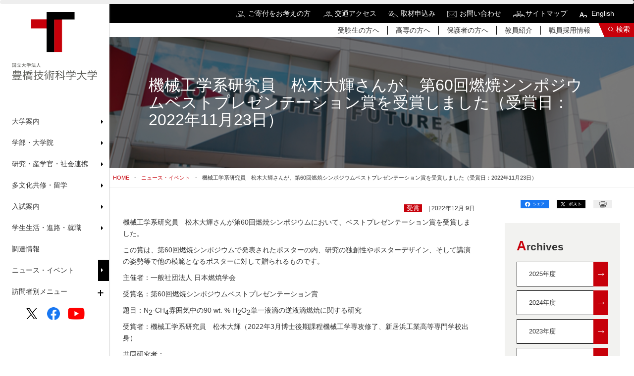

--- FILE ---
content_type: text/html; charset=UTF-8
request_url: https://www.tut.ac.jp/news/221209-20592.html
body_size: 6524
content:
<!doctype html>
<html>
<head prefix="og: http://ogp.me/ns# fb: http://ogp.me/ns/fb# article: http://ogp.me/ns/article#">
	
<title>機械工学系研究員　松木大輝さんが、第60回燃焼シンポジウムベストプレゼンテーション賞を受賞しました（受賞日：2022年11月23日） | 豊橋技術科学大学</title>
<meta name="viewport" content="width=device-width, initial-scale=1" />
<meta name="title" content="機械工学系研究員　松木大輝さんが、第60回燃焼シンポジウムベストプレゼンテーション賞を受賞しました（受賞日：2022年11月23日） | 豊橋技術科学大学">
<meta name="keywords" content="豊橋技術科学大学,豊橋,国立大学,工学部,高専,機械システム工学,生産システム工学,電気・電子工学,情報工学,物質工学,建設工学,知識情報工学,エコロジー工学,人文・社会工学,機械・構造システム工学,機能材料工学,電子・情報工学,環境・生命工学">
<meta name="description" content="国立大学法人豊橋技術科学大学は、技術を科学で裏付け、新たな技術を開発する学問、技術科学の教育・研究を使命とします。">
<meta http-equiv="X-UA-Compatible" content="IE=edge">
<meta name="format-detection" content="telephone=no">
<meta property="og:type" content="website" />
<meta property="og:title" content="機械工学系研究員　松木大輝さんが、第60回燃焼シンポジウムベストプレゼンテーション賞を受賞しました（受賞日：2022年11月23日） | 豊橋技術科学大学" />
<meta property="og:url" content="https://www.tut.ac.jp/news/221209-20592.html" />
<meta property="og:description" content="国立大学法人豊橋技術科学大学は、技術を科学で裏付け、新たな技術を開発する学問、技術科学の教育・研究を使命とします。" />
<meta property="og:image" content="https://www.tut.ac.jp/imgs/common/ic_ogp.png" />
<meta property="og:site_name" content="" />
<meta property="og:locale" content="ja_JP" />
<link rel="stylesheet" href="/assets/css/filters.min.css?20260115235313">
<link rel="stylesheet" href="/assets/css/drawer.min.css?20260115235313">
<link rel="stylesheet" href="/assets/css/slick.css?20260115235313">
<link rel="stylesheet" href="/assets/css/bootstrap.min.css?20260115235313">
<link rel="stylesheet" href="/assets/css/sub.css?20260115235313">
<link rel="stylesheet" href="/assets/css/common.css?20260115235313">
<link rel="stylesheet" href="/assets/css/common_layout.css?20260115235313">
<link rel="stylesheet" href="/assets/css/flexslider.css?20260115235313">
<link rel="stylesheet" href="/assets/css/customize.css?20260115235313">
<script type="text/javascript" src="/assets/js/jquery.min.js?20260115235313"></script> 
<script type="text/javascript" src="/assets/js/scrollsmoothly.js?20260115235313"></script> 
<script type="text/javascript" src="/assets/js/scrollPageTop.js?20260115235313"></script> 
<script type="text/javascript" src="/assets/js/smartRollover.js?20260115235313"></script> 
<script type="text/javascript" src="/assets/js/changeIcon.js?20260115235313"></script> 
<script type="text/javascript" src="/assets/js/jquery.flexslider-min.js?20260115235313"></script> 
<script type="text/javascript" src="/assets/js/jquery.inview.min.js?20260115235313"></script> 
<script type="text/javascript" src="/assets/js/velocity.min.js?20260115235313"></script> 
<script type="text/javascript" src="/assets/js/drawer.min.js?20260115235313"></script> 
<script type="text/javascript" src="/assets/js/iscroll.js?20260115235313"></script> 
<script type="text/javascript" src="/assets/js/common.js?20260115235313"></script> 
<script type="text/javascript" src="/assets/js/jquery.color.js?20260115235313"></script>

<!-- Google Tag Manager -->
<script>(function(w,d,s,l,i){w[l]=w[l]||[];w[l].push({'gtm.start':
new Date().getTime(),event:'gtm.js'});var f=d.getElementsByTagName(s)[0],
j=d.createElement(s),dl=l!='dataLayer'?'&l='+l:'';j.async=true;j.src=
'https://www.googletagmanager.com/gtm.js?id='+i+dl;f.parentNode.insertBefore(j,f);
})(window,document,'script','dataLayer','GTM-KMSL78C');</script>
<!-- End Google Tag Manager -->

	<script type="text/javascript" src="https://www.tut.ac.jp/assets/js/rank.js"></script>
</head>
<body class="drawer drawer--top" id="about">

	<!-- Google Tag Manager (noscript) -->
<noscript><iframe src="https://www.googletagmanager.com/ns.html?id=GTM-KMSL78C"
height="0" width="0" style="display:none;visibility:hidden"></iframe></noscript>
<!-- End Google Tag Manager (noscript) -->

<div class="progress">
	<div class="progress__bar"></div>
</div>
<aside id="sidebar">
	<h1 class="effect-bling"><a href="https://www.tut.ac.jp/"><img src="/assets/images/common/logo.png" alt="豊橋技術科学大学"/></a></h1>
	<nav id="global-nav">
		<ul>
			
				<li class="sub-menu">
<p>大学案内</p>
<div class="sub-menu-nav">
<h2 class="subtitle"><a href="https://www.tut.ac.jp/about/" >大学案内</a></h2>
<ul>
<li><a href="/about/president-office/" >学長室から</a></li>
</mt:HasParentCategory>
<li><a href="/about/overview/" >大学概要</a></li>
</mt:HasParentCategory>
<li><a href="/about/attempt/" >豊橋技術科学大学の取り組み</a></li>
</mt:HasParentCategory>
<li><a href="/about/disclosure/" >情報公開</a></li>
</mt:HasParentCategory>
<li><a href="/about/procurement/" >調達情報</a></li>
</mt:HasParentCategory>
<li><a href="/about/public-relations/" >広報・取材</a></li>
</mt:HasParentCategory>
<li><a href="/recruit/index.html" >職員採用情報</a></li>
</mt:HasParentCategory>
</ul>
</div>
</li>
<li class="sub-menu">
<p>学部・大学院</p>
<div class="sub-menu-nav">
<h2 class="subtitle"><a href="https://www.tut.ac.jp/university/" >学部・大学院</a></h2>
<ul>
<li><a href="/university/faculty/" >教員紹介</a></li>
</mt:HasParentCategory>
<li><a href="/university/graduate/" >課程・専攻</a></li>
</mt:HasParentCategory>
<li><a href="/university/dissertations/" >博士論文一覧</a></li>
</mt:HasParentCategory>
<li><a href="/university/training/" >実務訓練</a></li>
</mt:HasParentCategory>
<li><a href="/university/policy/" >ポリシー</a></li>
</mt:HasParentCategory>
<li><a href="/university/course/" >履修</a></li>
</mt:HasParentCategory>
</ul>
</div>
</li>
<li class="sub-menu">
<p>研究・産学官・社会連携</p>
<div class="sub-menu-nav">
<h2 class="subtitle"><a href="https://www.tut.ac.jp/develop/" >研究・産学官・社会連携</a></h2>
<ul>
<li><a href="/develop/cooperation/index.html" >社会連携・公開講座</a></li>
</mt:HasParentCategory>
<li><a href="/develop/collaboration/" >産学官連携・共同研究</a></li>
</mt:HasParentCategory>
<li><a href="/develop/kosen/" >高専連携・共同研究</a></li>
</mt:HasParentCategory>
<li><a href="/develop/research/" >研究組織</a></li>
</mt:HasParentCategory>
<li><a href="/develop/education/" >学内プロジェクト</a></li>
</mt:HasParentCategory>
</ul>
</div>
</li>
<li class="sub-menu">
<p>多文化共修・留学</p>
<div class="sub-menu-nav">
<h2 class="subtitle"><a href="https://www.tut.ac.jp/international/" >多文化共修・留学</a></h2>
<ul>
<li><a href="/international/multicultural/" >多文化共修（国内）</a></li>
</mt:HasParentCategory>
<li><a href="/international/overseas/" >海外留学・研修</a></li>
</mt:HasParentCategory>
<li><a href="/international/fundamental/" >基礎データ集</a></li>
</mt:HasParentCategory>
</ul>
</div>
</li>
<li class="sub-menu">
<p>入試案内</p>
<div class="sub-menu-nav">
<h2 class="subtitle"><a href="https://www.tut.ac.jp/exam/" >入試案内</a></h2>
<ul>
<li><a href="/exam/entrance/" >入試に関する情報</a></li>
</mt:HasParentCategory>
<li><a href="/exam/applications/" >大学紹介・見学・体験</a></li>
</mt:HasParentCategory>
</ul>
</div>
</li>
<li class="sub-menu">
<p>学生生活・進路・就職</p>
<div class="sub-menu-nav">
<h2 class="subtitle"><a href="https://www.tut.ac.jp/student/" >学生生活・進路・就職</a></h2>
<ul>
<li><a href="/student/support/" >学生支援</a></li>
</mt:HasParentCategory>
<li><a href="/student/studentlife/index.html" >学生生活</a></li>
</mt:HasParentCategory>
<li><a href="/student/freshman/" >新入生の皆様へ</a></li>
</mt:HasParentCategory>
<li><a href="/student/career/" >進路・就職</a></li>
</mt:HasParentCategory>
</ul>
</div>
</li>
<li class="sub-menu">
<a href="https://www.tut.ac.jp/about/procurement/" >調達情報</a>
</li>
<li class="sub-menu">
<a href="https://www.tut.ac.jp/headlines/" >ニュース・イベント</a>
</li>
				<li class="sub-menu2">
					<p>訪問者別メニュー</p>
					<ul class="sub-menu-nav2">
						<li><a href="https://www.tut.ac.jp/sitemap/newprestu.html">受験生の方</a></li>
<li><a href="https://www.tut.ac.jp/sitemap/kosenstu.html">高専の方</a></li>
<li><a href="https://www.tut.ac.jp/sitemap/inside.html">学内の方</a></li>
<li><a href="https://www.tut.ac.jp/sitemap/company.html">企業・研究者の方</a></li>
<li><a href="https://www.tut.ac.jp/sitemap/graduate.html">卒業生の方</a></li>
<li><a href="https://www.tut.ac.jp/sitemap/parent.html">保護者の方</a></li>
<li><a href="https://www.tut.ac.jp/sitemap/local.html">地域の方</a></li>					</ul>
				</li>
			
		</ul>
	</nav>
	<ul class="sns">
		<li><a href="https://twitter.com/Toyohashi_Tech" target="_blank"><img src="/assets/images/common/ic_twitter.png" alt="Twitter"/></a></li>
		<li><a href="https://www.facebook.com/toyohashi.tech" target="_blank"><img src="/assets/images/common/ic_fb.png" alt="Facebook"/></a></li>
		<li><a href="https://www.youtube.com/channel/UC2gapYsJ8gTNiM6cJ14N37Q" target="_blank"><img src="/assets/images/common/youtube_social_icon_red.png" alt="You Tube"/></a></li>
	</ul>
</aside>



	<main id="main">

		<header>
<h1 class="pc-hidden"><a href="/"><img src="/assets/images/common/footer_logo.png" alt="豊橋技術科学大学"/></a></h1>
	<section id="headnav">
		<ul>
			
				<li class="jp"><a href="/kikin/" target="_blank">ご寄付をお考えの方</a></li>
<li class="jp"><a href="/about/overview/access.html">交通アクセス</a></li>
<li class="jp"><a href="/about/public-relations/coverage.html">取材申込み</a></li>
<li class="jp"><a href="/about/overview/contact.html">お問い合わせ</a></li>
<li class="jp"><a href="/sitemap.html">サイトマップ</a></li>				<li><a href="/english/">English</a></li>
			
		</ul>
	</section>
	<section id="user">
		<ul>
			
				<li><a href="/sitemap/newprestu.html">受験生の方へ</a></li>
<li><a href="/sitemap/kosenstu.html">高専の方へ</a></li>
<li><a href="/sitemap/parent.html">保護者の方へ</a></li>
<li><a href="/university/faculty/">教員紹介</a></li>
<li><a href="/about/recruit.html">職員採用情報</a></li>			
		</ul>
		<p><a href="#" class="search-btn" data-locale="ja_JP">検索</a></p>
	</section>
	<div id="form-search-container" class="row">
		<div id="form-search-box" class="py-4 px-md-4 px-lg-5 col-lg-7 col-md-8 col-sm-12">
			<div class="d-none"><div class="gcse-searchbox-only"></div></div>
			<div class="form-actions"> <input data-locale="ja_JP" aria-activedescendant="" aria-expanded="false" class="form-search-field w-100 p-2 fs-5" aria-autocomplete="list" aria-haspopup="listbox" aria-controls="search-results-autocomplete" name="search" autocomplete="off" id="search-field" type="text">
				<div class="form-search-reset"><span class="dli-reset">リセット</span></div>
			</div>
			<div class="search-result"></div>
			
				<div class="bt-form-more form-search-more mt-3 mt-md-5"><a href="javascript:void(0);" class="google-search-btn" data-cx="7faf7da3758287548"><span>検索結果をもっと見る</span></a></div>
				<div class="bt-form-more form-search-relate mt-md-2 mt-3"><a href="javascript:void(0);" class="google-search-btn" data-cx="f75408e73b2bb04a1"><span>関連サイトすべてを検索する</span></a></div>
			
		</div>
	</div>
	<section class="spsearch pc-hidden" data-locale="ja_JP">
		<p id="bt-spsearch"><img src="/assets/images/common/header_search.png" alt="Search" /></p>
	</section>
	<section class="spmenu"> <button type="button" class="drawer-toggle drawer-hamburger"> <span class="sr-only">toggle navigation</span> <span class="drawer-hamburger-icon"></span> </button>
		<nav class="drawer-nav fixed" role="navigation">
			<div class="navinner">
				
					<ul class="drawer-menu">
						<li>
<h2 class="ac-parent">大学案内</h2>
<ul class="ac-child">
<li><a href="https://www.tut.ac.jp/about/" >大学案内[TOP]</a></li>
<li class="sp-title"><a href="/about/president-office/" >学長室から</a></li>
</mt:HasParentCategory>
<li class="sp-title"><a href="/about/overview/" >大学概要</a></li>
</mt:HasParentCategory>
<li class="sp-title"><a href="/about/attempt/" >豊橋技術科学大学の取り組み</a></li>
</mt:HasParentCategory>
<li class="sp-title"><a href="/about/disclosure/" >情報公開</a></li>
</mt:HasParentCategory>
<li class="sp-title"><a href="/about/procurement/" >調達情報</a></li>
</mt:HasParentCategory>
<li class="sp-title"><a href="/about/public-relations/" >広報・取材</a></li>
</mt:HasParentCategory>
<li class="sp-title"><a href="/recruit/index.html" >職員採用情報</a></li>
</mt:HasParentCategory>
</ul>
</li>
<li>
<h2 class="ac-parent">学部・大学院</h2>
<ul class="ac-child">
<li><a href="https://www.tut.ac.jp/university/" >学部・大学院[TOP]</a></li>
<li class="sp-title"><a href="/university/faculty/" >教員紹介</a></li>
</mt:HasParentCategory>
<li class="sp-title"><a href="/university/graduate/" >課程・専攻</a></li>
</mt:HasParentCategory>
<li class="sp-title"><a href="/university/dissertations/" >博士論文一覧</a></li>
</mt:HasParentCategory>
<li class="sp-title"><a href="/university/training/" >実務訓練</a></li>
</mt:HasParentCategory>
<li class="sp-title"><a href="/university/policy/" >ポリシー</a></li>
</mt:HasParentCategory>
<li class="sp-title"><a href="/university/course/" >履修</a></li>
</mt:HasParentCategory>
</ul>
</li>
<li>
<h2 class="ac-parent">研究・産学官・社会連携</h2>
<ul class="ac-child">
<li><a href="https://www.tut.ac.jp/develop/" >研究・産学官・社会連携[TOP]</a></li>
<li class="sp-title"><a href="/develop/cooperation/index.html" >社会連携・公開講座</a></li>
</mt:HasParentCategory>
<li class="sp-title"><a href="/develop/collaboration/" >産学官連携・共同研究</a></li>
</mt:HasParentCategory>
<li class="sp-title"><a href="/develop/kosen/" >高専連携・共同研究</a></li>
</mt:HasParentCategory>
<li class="sp-title"><a href="/develop/research/" >研究組織</a></li>
</mt:HasParentCategory>
<li class="sp-title"><a href="/develop/education/" >学内プロジェクト</a></li>
</mt:HasParentCategory>
</ul>
</li>
<li>
<h2 class="ac-parent">多文化共修・留学</h2>
<ul class="ac-child">
<li><a href="https://www.tut.ac.jp/international/" >多文化共修・留学[TOP]</a></li>
<li class="sp-title"><a href="/international/multicultural/" >多文化共修（国内）</a></li>
</mt:HasParentCategory>
<li class="sp-title"><a href="/international/overseas/" >海外留学・研修</a></li>
</mt:HasParentCategory>
<li class="sp-title"><a href="/international/fundamental/" >基礎データ集</a></li>
</mt:HasParentCategory>
</ul>
</li>
<li>
<h2 class="ac-parent">入試案内</h2>
<ul class="ac-child">
<li><a href="https://www.tut.ac.jp/exam/" >入試案内[TOP]</a></li>
<li class="sp-title"><a href="/exam/entrance/" >入試に関する情報</a></li>
</mt:HasParentCategory>
<li class="sp-title"><a href="/exam/applications/" >大学紹介・見学・体験</a></li>
</mt:HasParentCategory>
</ul>
</li>
<li>
<h2 class="ac-parent">学生生活・進路・就職</h2>
<ul class="ac-child">
<li><a href="https://www.tut.ac.jp/student/" >学生生活・進路・就職[TOP]</a></li>
<li class="sp-title"><a href="/student/support/" >学生支援</a></li>
</mt:HasParentCategory>
<li class="sp-title"><a href="/student/studentlife/index.html" >学生生活</a></li>
</mt:HasParentCategory>
<li class="sp-title"><a href="/student/freshman/" >新入生の皆様へ</a></li>
</mt:HasParentCategory>
<li class="sp-title"><a href="/student/career/" >進路・就職</a></li>
</mt:HasParentCategory>
</ul>
</li>
<li>
<a href="https://www.tut.ac.jp/about/procurement/" >調達情報</a>
</li>
<li>
<a href="https://www.tut.ac.jp/headlines/" >ニュース・イベント</a>
</li>
						<li>
							<h2 class="ac-parent">訪問者別メニュー</h2>
							<ul class="ac-child">
								<li><a href="https://www.tut.ac.jp/sitemap/newprestu.html">受験生の方</a></li>
<li><a href="https://www.tut.ac.jp/sitemap/kosenstu.html">高専の方</a></li>
<li><a href="https://www.tut.ac.jp/sitemap/inside.html">学内の方</a></li>
<li><a href="https://www.tut.ac.jp/sitemap/company.html">企業・研究者の方</a></li>
<li><a href="https://www.tut.ac.jp/sitemap/graduate.html">卒業生の方</a></li>
<li><a href="https://www.tut.ac.jp/sitemap/parent.html">保護者の方</a></li>
<li><a href="https://www.tut.ac.jp/sitemap/local.html">地域の方</a></li>							</ul>
						</li>
					</ul>
					<ul class="spuser">
						<li class="jp"><a href="/kikin/" target="_blank">ご寄付をお考えの方</a></li>
<li class="jp"><a href="/about/overview/access.html">交通アクセス</a></li>
<li class="jp"><a href="/about/public-relations/coverage.html">取材申込み</a></li>
<li class="jp"><a href="/about/overview/contact.html">お問い合わせ</a></li>
<li class="jp"><a href="/sitemap.html">サイトマップ</a></li>						<li><a href="/english/">English</a></li>
						<li><a href="/sitemap/newprestu.html">受験生の方へ</a></li>
<li><a href="/sitemap/kosenstu.html">高専の方へ</a></li>
<li><a href="/sitemap/parent.html">保護者の方へ</a></li>
<li><a href="/university/faculty/">教員紹介</a></li>
<li><a href="/about/recruit.html">職員採用情報</a></li>					</ul>
				
				<ul class="sns">
					<li><a href="https://twitter.com/Toyohashi_Tech" target="_blank"><img src="/assets/images/common/ic_twitter.png" alt="Twitter"/></a></li>
					<li><a href="https://www.facebook.com/toyohashi.tech" target="_blank"><img src="/assets/images/common/ic_fb.png" alt="Facebook"/></a></li>
					<li><a href="https://www.youtube.com/channel/UC2gapYsJ8gTNiM6cJ14N37Q" target="_blank"><img src="/assets/images/common/youtube_social_icon_red.png" alt="You Tube"/></a></li>
				</ul>
			</div>
		</nav>
	</section>
</header>

		
		<h1 id="title">機械工学系研究員　松木大輝さんが、第60回燃焼シンポジウムベストプレゼンテーション賞を受賞しました（受賞日：2022年11月23日）</h1>
		
		<ul id="breadcrumb">
			<li><a href="https://www.tut.ac.jp/">HOME</a></li>
			<li><a href="https://www.tut.ac.jp/headlines/">ニュース・イベント</a></li>
			<li>機械工学系研究員　松木大輝さんが、第60回燃焼シンポジウムベストプレゼンテーション賞を受賞しました（受賞日：2022年11月23日）</li>
		</ul>
		
		<section id="sub" class="row">
			<div class="col-xl-9 pe-xl-5">
				<div id="sub-container">
					
					<p class="text-right font-s">
						
							
							<span class="cat-label float-none">受賞</span>
						
						 | 2022年12月 9日
					</p>
					<p>機械工学系研究員　松木大輝さんが第60回燃焼シンポジウムにおいて、ベストプレゼンテーション賞を受賞しました。</p>
<p>この賞は、第60回燃焼シンポジウムで発表されたポスターの内、研究の独創性やポスターデザイン、そして講演の姿勢等で他の模範となるポスターに対して贈られるものです。</p>
<p>主催者：一般社団法人 日本燃焼学会</p>
<p>受賞名：第60回燃焼シンポジウムベストプレゼンテーション賞</p>
<p>題目：N<sub>2</sub>-CH<sub>4</sub>雰囲気中の<span>90 wt. % H<sub>2</sub>O<sub>2</sub></span>単一液滴の逆液滴燃焼に関する研究</p>
<p>受賞者：機械工学系研究員　松木大輝（2022年3月博士後期課程機械工学専攻修了、新居浜工業高等専門学校出身）</p>
<p>共同研究者：<br>大野 泰生<span>(</span>博士前期課程機械工学専攻修了<span>)</span><br>機械工学系助教　山崎 拓也<br>機械工学系准教授　松岡 常吉<br>機械工学系教授　中村 祐二</p>
<div class="clear mtb10">
<p class="img-caption text-center"><img alt="221209jusho-matsuki.png" src="https://www.tut.ac.jp/images/221209jusho-matsuki.png" class="mt-image-center" style="text-align: center; display: block; margin: 0 auto 20px;" width="234" height="350"></p>
</div>
				</div>
			</div>
			
			<div class="col-xl-3">
				<section class="share">
	<ul>
    <li><a href="https://www.facebook.com/share.php?u=https://www.tut.ac.jp/news/221209-20592.html" target="_blank" rel="noopener noreferrer"><img src="/assets/images/common/share_fb.png" alt="Facebookでシェアする"></a></li>
    <li><a href="https://twitter.com/share?url=https://www.tut.ac.jp/news/221209-20592.html" target="_blank" rel="noopener noreferrer"><img src="/assets/images/common/share_tw.png.png" alt="Twitterでシェアする"></a></li>
    <li><a href="javascript:void(0);" onclick="print();"><img src="/assets/images/common/print.png" alt="このページを印刷する"></a></li>
	</ul>
</section>
				
				<section class="categorylink">
					
					<h2 class="title01 mt-0 mb-3">Archives</h2>




	
	

	
	
		<div class="col-12 col-sm-6 col-lg-3 col-xl-12 mb-2 position-relative float-start float-xl-none ms-2 ms-xl-0">
			<a href="https://www.tut.ac.jp/news/2025/">2025年度<div class="vector-right" style="background-color: rgb(199, 0, 10);"><span>→</span></div></a>
		</div>
	

	
	
		<div class="col-12 col-sm-6 col-lg-3 col-xl-12 mb-2 position-relative float-start float-xl-none ms-2 ms-xl-0">
			<a href="https://www.tut.ac.jp/news/2024/">2024年度<div class="vector-right" style="background-color: rgb(199, 0, 10);"><span>→</span></div></a>
		</div>
	

	
	
		<div class="col-12 col-sm-6 col-lg-3 col-xl-12 mb-2 position-relative float-start float-xl-none ms-2 ms-xl-0">
			<a href="https://www.tut.ac.jp/news/2023/">2023年度<div class="vector-right" style="background-color: rgb(199, 0, 10);"><span>→</span></div></a>
		</div>
	

	
	
		<div class="col-12 col-sm-6 col-lg-3 col-xl-12 mb-2 position-relative float-start float-xl-none ms-2 ms-xl-0">
			<a href="https://www.tut.ac.jp/news/2022/">2022年度<div class="vector-right" style="background-color: rgb(199, 0, 10);"><span>→</span></div></a>
		</div>
	

	
	
		<div class="col-12 col-sm-6 col-lg-3 col-xl-12 mb-2 position-relative float-start float-xl-none ms-2 ms-xl-0">
			<a href="https://www.tut.ac.jp/news/2021/">2021年度<div class="vector-right" style="background-color: rgb(199, 0, 10);"><span>→</span></div></a>
		</div>
	

	
	
		<div class="col-12 col-sm-6 col-lg-3 col-xl-12 mb-2 position-relative float-start float-xl-none ms-2 ms-xl-0">
			<a href="https://www.tut.ac.jp/news/2020/">2020年度<div class="vector-right" style="background-color: rgb(199, 0, 10);"><span>→</span></div></a>
		</div>
	

<div class="col-12 col-sm-6 col-lg-3 col-xl-12 mb-2 position-relative float-start float-xl-none ms-2 ms-xl-0">
		
		<a href="https://www.tut.ac.jp/news/2020/03/">2019年度以前<div class="vector-right" style="background-color: rgb(199, 0, 10);"><span>→</span></div></a>
	
</div>
				</section>
			</div>
			
			<section class="grouplink">
			<h2>関連ページ</h2>
			<ul>
				
		
		
			
				
				
					
				
				<li><a href="https://www.tut.ac.jp/news/260114-23724.html" target="">電気・電子情報工学系 集積化バイオセンサ・MEMSグループの学生チームが第1回「学生によるアイディアソン ～半導体と創る未来～」優秀賞を受賞しました（受賞日：2025年12月18日）</a></li>
			
		
			
				
				
					
				
				<li><a href="https://www.tut.ac.jp/news/260114-23722.html" target="">電気・電子情報工学専攻博士前期課程1年 福島匠悟さんが第42回「センサ・マイクロマシンと応用システム」シンポジウム 優秀ポスター発表賞を受賞しました（受賞日：2025年11月12日）</a></li>
			
		
			
				
				
					
				
				<li><a href="https://www.tut.ac.jp/news/260108-23714.html" target="">建築・都市システム学専攻博士前期課程2年 八幡知晃さんが日本地域学会 令和7年度第62回優秀発表賞を受賞しました（受賞日：2025年12月25日）</a></li>
			
		
			
				
				
					
				
				<li><a href="https://www.tut.ac.jp/news/260108-23713.html" target="">建築・都市システム学専攻博士後期課程2年 伊藤早紀さんが日本地域学会 令和7年度第62回優秀発表賞を受賞しました（受賞日：2025年12月25日）</a></li>
			
		
			
				
				
					
				
				<li><a href="https://www.tut.ac.jp/news/260108-23712.html" target="">機械工学専攻博士前期課程2年 小島時来さんが軽金属溶接協会2025年度年次講演大会研究成果発表会 優秀発表賞を受賞しました（受賞日：2025年12月3日）</a></li>
			
		
		
	
			</ul>
		</section>
	

		</section>
	</main>
	
	<section class="ranking py-3 px-xxl-5 px-4 bg-light-gray">
	<div class="row">
		
			<h2 class="title01 fs-3 pe-md-3 px-3 mt-xxl-4 mt-3 col-xxl-2">Ranking</h2><div class="ranking-box py-1 d-inline-flex d-xxl-block col-xxl-2 mb-2 mb-xxl-0"><p class="ranking-number p-1 fs-4 red">1</p><p class="ranking-title ps-xl-0 ps-3"><a href="/news/251218-23686.html" class="trend_box">大学入学共通テストについてのお知らせ </a></p></div><div class="ranking-box py-1 d-inline-flex d-xxl-block col-xxl-2 mb-2 mb-xxl-0"><p class="ranking-number p-1 fs-4 red">2</p><p class="ranking-title ps-xl-0 ps-3"><a href="/news/251225-23698.html" class="trend_box">国立大学法人豊橋技術科学大学次期学長候補者の決定について臨時記者会見を行いました。 </a></p></div><div class="ranking-box py-1 d-inline-flex d-xxl-block col-xxl-2 mb-2 mb-xxl-0"><p class="ranking-number p-1 fs-4 red">3</p><p class="ranking-title ps-xl-0 ps-3"><a href="/news/2025/" class="trend_box">ニュース一覧 2025年度 </a></p></div><div class="ranking-box py-1 d-inline-flex d-xxl-block col-xxl-2 mb-2 mb-xxl-0"><p class="ranking-number p-1 fs-4 red">4</p><p class="ranking-title ps-xl-0 ps-3"><a href="/news/220329-19599.html" class="trend_box">THE 世界大学ランキング日本版2022で総合36位（エリア別は3位）にランクインし ました。 </a></p></div><div class="ranking-box py-1 d-inline-flex d-xxl-block col-xxl-2 mb-2 mb-xxl-0"><p class="ranking-number p-1 fs-4 red">5</p><p class="ranking-title ps-xl-0 ps-3"><a href="/news/251210-23674.html" class="trend_box">JST共創の場形成支援プログラム（未来共創分野）に採択！ ～地域の英知と先端技術の融合で、アグリビジネス共創拠点を創出～ </a></p></div>		
	</div>
</section>


	<p id="pagetop"><a href="#">ページの先頭へ戻る</a></p>

	<footer>
	<div class="info justify-content-start justify-content-md-between">
		<div class="wrapper">
			<p>〒441-8580<br> 愛知県豊橋市天伯町雲雀ヶ丘1-1<br><a href="/about/overview/contact.html">お問い合わせ</a></p>
        
        <ul class="bnr-list clear d-flex">
		
			
			
			
			
			
				
			
		
			
			
			
			
			
				
			
		
		</ul>

		
		</div>
		<div class="wrapper">
			<div class="footnav">
				
					<ul>
						<li><a href="https://www.tut.ac.jp/about/" >大学案内</a></li>
<li><a href="https://www.tut.ac.jp/university/" >学部・大学院</a></li>
<li><a href="https://www.tut.ac.jp/develop/" >研究・産学官・社会連携</a></li>
<li><a href="https://www.tut.ac.jp/international/" >多文化共修・留学</a></li>
<li><a href="https://www.tut.ac.jp/exam/" >入試案内</a></li>
<li><a href="https://www.tut.ac.jp/student/" >学生生活・進路・就職</a></li>
<li><a href="https://www.tut.ac.jp/about/procurement/" >調達情報</a></li>
<li><a href="https://www.tut.ac.jp/headlines/" >ニュース・イベント</a></li>
					</ul>
					<ul>
						<li><a href="https://www.tut.ac.jp/sitemap/newprestu.html">受験生の方</a></li>
<li><a href="https://www.tut.ac.jp/sitemap/kosenstu.html">高専の方</a></li>
<li><a href="https://www.tut.ac.jp/sitemap/inside.html">学内の方</a></li>
<li><a href="https://www.tut.ac.jp/sitemap/company.html">企業・研究者の方</a></li>
<li><a href="https://www.tut.ac.jp/sitemap/graduate.html">卒業生の方</a></li>
<li><a href="https://www.tut.ac.jp/sitemap/parent.html">保護者の方</a></li>
<li><a href="https://www.tut.ac.jp/sitemap/local.html">地域の方</a></li>					</ul>
					<ul>
						<li class="jp"><a href="/kikin/" target="_blank">ご寄付をお考えの方</a></li>
<li class="jp"><a href="/about/overview/access.html">交通アクセス</a></li>
<li class="jp"><a href="/about/public-relations/coverage.html">取材申込み</a></li>
<li class="jp"><a href="/about/overview/contact.html">お問い合わせ</a></li>
<li class="jp"><a href="/sitemap.html">サイトマップ</a></li>						<li><a href="https://www.tut.ac.jp/about/disclosure/kojinjyoho.html">個人情報の取り扱い</a></li>
						<li><a href="https://www.tut.ac.jp/site-policy.html">サイトポリシー</a></li>
					</ul>
				
			</div>
		</div>
	</div>
	<p class="copyright">&copy; 国立大学法人 豊橋技術科学大学 All rights reserved.</p>
</footer>

</body>
</html>

--- FILE ---
content_type: text/javascript
request_url: https://www.tut.ac.jp/assets/js/scrollPageTop.js?20260115235313
body_size: 297
content:
var j$ = jQuery;

j$(function(){
	j$("#pagetop").hide();
	
	j$(window).scroll(function () {
		if (j$(this).scrollTop() > 700) {
			j$('#pagetop').fadeIn();
		} else {
			j$('#pagetop').fadeOut();
		}
	});

	 //トップに戻るをクリックしたら	
	j$('#pagetop a').click(function () {
		//スムーズに上に戻る
		j$('body,html').animate({
			scrollTop: 0
		}, 0);
		return false;
	});
	j$('#sp-pagetop a').click(function () {
		//スムーズに上に戻る
		j$('body,html').animate({
			scrollTop: 0
		}, 0);
		return false;
	});
});


--- FILE ---
content_type: text/javascript
request_url: https://www.tut.ac.jp/assets/js/common.js?20260115235313
body_size: 5217
content:
$(function(){
	/** 閲覧履歴（リコメンド用） */
		var recourl = window.location.href;
        let allCookie = document.cookie;
        var currentPath = location.pathname;
        let tutHistory = [];
        let now = new Date();
        let limit = 7*24*60*60*1000; // 7days
        now.setTime(now.getTime() + limit);
        max = now.toGMTString();
        if(allCookie.indexOf('tut_history') == -1){
                tutHistory.unshift(currentPath);
                document.cookie = 'tut_history='+tutHistory.join(',')+';path=/;expires='+max+';SameSite=strict';
        }else{
                let str = allCookie.replace(/(?:(?:^|.*;\s*)tut_history\s*\=\s*([^;]*).*$)|^.*$/, "$1");
                tutHistory = str.split(',');
                let num = tutHistory.indexOf(currentPath);
                if(num == -1){
                        tutHistory.unshift(currentPath);
                }
                document.cookie = 'tut_history='+tutHistory.join(',')+';path=/;expires='+max+';SameSite=strict';
        		if(recourl.match("exam/entrance/success.html")){
        		}else if(recourl.match("/test-only/")){} else{
	                $.ajax({
	                        type: 'POST',
	                        url: '/assets/html/get_recommend.php',
	                        data: {
	                                apikey: 'k_y1ieyhCSnli3rA6',
	                                locale: $("meta[property='og:locale']").attr('content'),
	                        }
	                }).done(function(html){
	                        if(html.trim() != ''){
	                                $('#pagetop').after(html);
	                        }
	                });
                }
        }
        $(document).on('click', '.recommend-open', function(){
                $('#recom').addClass('d-none');
                $('#recom_win').removeClass('d-none');
        });
        $(document).on('click', '#recom_close', function(){
                $('#recom_win').addClass('d-none');
                $('#recom').removeClass('d-none');
        });

        /** メニューオン */
        $('.sub-menu').each(function(){
		if($(this).find('h2 a').length > 0){
                	var menuPath = $(this).find('h2 a').attr('href').replace(location.origin,'');
        			var judgePath = currentPath;
                	if(currentPath.indexOf('cie') != -1){ 
                    	if(currentPath.indexOf('english') != -1){
                    		judgePath = "/english/relations/";
                        }else{
                    		judgePath = "/international/";
                       	}
                    }
                	if(judgePath.indexOf(menuPath) != -1){
                	        $(this).addClass('current');
                	}
		}else{console.log( currentPath.indexOf('/news/'));
			if($(this).find('a').attr('href').indexOf('headlines') != -1){
				if((currentPath.indexOf('/headlines/') != -1 || currentPath.indexOf('/news/') != -1 || currentPath.indexOf('/event/') != -1) && currentPath.indexOf('/cie/news/') == -1){
                                	$(this).addClass('current');
                        	}
			}
		}
        });

	/** グローバルメニュー */
	$(document).on('click', '.sub-menu', function(){
		if($(this).find('h2').length > 0){
			if($(this).hasClass('is-active')){
				$(this).removeClass('is-active');
				$('.sub-menu').each(function(){
				if($(this).hasClass('pre-current')){
					$(this).removeClass('pre-current');
					$(this).addClass('current');
				}
				});
				$(this).find('.sub-menu-nav').fadeOut();
			}else{
				$('.sub-menu').each(function(){
				if($(this).hasClass('pre-current') && $(this).hasClass('is-active')){
					$(this).removeClass('pre-current');
                	                $(this).addClass('current');
				}
				});
				$('.sub-menu').removeClass('is-active');
                	        $(this).addClass('is-active');
				$('.sub-menu-nav').hide();
				$(this).find('.sub-menu-nav').fadeIn();
			}
			return false;
		}else{
			return true;
		}
	});
	$(document).on('click', '.sub-menu-nav', function(e){
		e.stopPropagation();
	});
	$(document).on('click', function(e){
		 if($(e.target).closest('.sub-menu').length < 1){
			$('.sub-menu').removeClass('is-active');
			$('.sub-menu-nav').fadeOut();
		 } 
	});
	
	/** 訪問者別メニュー */
	$('.sub-menu2 > p').on('click', function (e) {
		e.preventDefault();
		var $subNav = $(this).next('.sub-menu-nav2');
		if ($subNav.css("display") === "none") {
			$(this).addClass('is-active2');
			$subNav.velocity('slideDown', {duration: 400});
		} else {
			$(this).removeClass('is-active2');
			$subNav.velocity('slideUp', {duration: 400});
		}
	});
	
	/** プログレスバー */
	const progressBar = document.querySelector('.progress__bar');
	window.addEventListener('scroll', () => {
		const windowYPos = window.pageYOffset;
		const height = document.documentElement.scrollHeight - document.documentElement.clientHeight;
		const scrolled = (windowYPos / height) * 100;
		progressBar.style.width = scrolled + "%";
	});
	
	/** スマホメニュー */
	$('.drawer').drawer();
	$(document).on('click', '.drawer-toggle', function() {
		$('html, body').toggleClass('drawer-fixed');
	});
	$(document).on('click', '.ac-parent', function(){
		$(this).next().slideToggle();
		$(this).toggleClass('open');
		$('.ac-parent').not(this).removeClass('open');
		$('.ac-parent').not($(this)).next('.ac-child').slideUp();
	});
	
	/** コンテンツフェード */
	$(".inview").on("inview", function (event, isInView) {
		if (isInView) {
			$(this).stop().addClass("is-show");
		}
	});
	
	/** 検索ボタン */
	$('.search-btn, .spsearch').on('click',function(){
		 $.ajax({
                        type: 'POST',
                        url: '/assets/html/get_tag.php',
                        data: {
                                apikey: 'k_y1ieyhCSnli3rA6',
                                locale: $(this).data('locale'),
                        }
                }).done(function(html){
                        if(html.trim() != ''){
                                $('.search-result').html(html);
                        }
                });
		$('.drawer').drawer('close');
		if($(this).hasClass('searchon')){
			$(this).removeClass('searchon');
			$('#form-search-box').stop().animate({
				'opacity': '0',
				'z-index': '-1'
			}, 200);
			$('#main').find('.search-on').remove();
		}else{
			$(this).addClass('searchon');
			$('#form-search-box').css('z-index', '2000');
			$('#form-search-box').stop().animate({
				'opacity': '1',
			}, 300);
			$('#search-field').focus();
			$('#main').prepend('<div class="search-on"></div>');
		}
	});
	$(document).on('click', '.search-on', function(){
		$('.search-btn, .spsearch').removeClass('searchon');
		$('#form-search-box').stop().animate({
			'opacity': '0',
			'z-index': '-1'
		}, 200);
		$(this).remove();
	});
	$(document).on('click', '.form-search-reset', function(){
		$('#search-field').val('').focus();
	});
	
	/** 扉ページリンクマウスオン */
	$('.tbr-category a').hover(function(){
		var tes = $(this);
		sh = setTimeout(function(){
			tes.find('.tbr-title').stop().animate({
				'marginLeft': '0px',
				'marginRight': '0px',
			}, 200);
			tes.find('.arrow-right').stop().animate({
				'backgroundColor': '#C7000A',
			}, 200);
		}, 200);
	}, function(){
		$(this).find('.tbr-title').animate({
			'marginLeft': '-20px',
			'marginRight': '20px',
		}, 200);
		$(this).find('.arrow-right').stop().animate({
			'backgroundColor': '#000',
		}, 200);
		clearTimeout(sh);
	});
	
	/** 右メニューマウスオン */
	$('.categorylink a').hover(function(){
		$(this).find('.vector-right').stop().animate({
			'backgroundColor': '#000',
		}, 200);
	}, function(){
		$(this).find('.vector-right').stop().animate({
			'backgroundColor': '#C7000A',
		}, 200);
	});
	$('.bottom-menu a').each(function(){
		if($(this).outerHeight() != $(this).find('.vector-right span').outerHeight()){
			$(this).outerHeight($(this).find('.vector-right span').outerHeight());
		}
	});
	
	/** ヘッダー検索 */
	var searchDelay = false;
	var isComposing = false;
	$(document).on('compositionstart', '#search-field', function(){
		isComposing = true;
	});
	var loadingHTML = '<div class="text-center pt-4"><div class="spinner-border" role="status"><span class="visually-hidden">Loading...</span></div></div>';
	$(document).on('input', '#search-field', delay(function(e){
		if(!isComposing && e.keyCode != 46 && e.keyCode != 8){
			var val = $(this).val().replace(/&/g,'&amp;').replace(/"/g,'&quot;').replace(/'/g,'&#039;').replace(/</g,'&lt;').replace(/>/g,'&gt;');
			var locale = $(this).data('locale');
			if(val.length > 1 && searchDelay == false){
				searchDelay = true;
				$('.search-result').html(loadingHTML);
				$.ajax({
					type: 'post',
					url: '/assets/html/search_result.php',
					data: {
						keyword: val,
						apikey: 'k_y1ieyhCSnli3rA6',
						locale: locale
					}
				}).done(function(html){
					if(html.trim() == ''){
						if(locale == 'ja_JP'){
							$('.search-result').html('<div class="alert alert-info mt-3 mb-0">該当するページはありません。<p class="link mb-0"><a href="/sitemap/">サイトマップを見る</a></p></div><p class="text-end pt-2">Search for "'+val+'"</p>');
						}else{
							$('.search-result').html('<div class="alert alert-info mt-3 mb-0">There are no results.<p class="link mb-0"><a href="/english/utility/sitemap.html">Sitemap page</a></p></div><p class="text-end pt-2">Search for "'+val+'"</p>');
						}
					}else{
						$('.search-result').html(html.trim()+'<p class="text-end pt-2">Search for "'+val+'"</p>');
					}
					searchDelay = false;
				});
			}
		}
	}, 500));
	$(document).on('compositionend', '#search-field', function(){
		isComposing = false;
		var val = $(this).val();
		var locale = $(this).data('locale');
		if(val.length > 1 && searchDelay == false){
			searchDelay = true;
			$('.search-result').html(loadingHTML);
			$.ajax({
				type: 'post',
				url: '/assets/html/search_result.php',
				data: {
					keyword: val,
					apikey: 'k_y1ieyhCSnli3rA6',
					locale: locale
				}
			}).done(function(html){
				if(html.trim() == ''){
					if(locale == 'ja_JP'){
						$('.search-result').html('<div class="alert alert-info mt-3 mb-0">該当するページはありません。<p class="link mb-0"><a href="/sitemap/">サイトマップを見る</a></p></div><p class="text-end pt-2">Search for "'+val+'"</p>');
					}else{
						$('.search-result').html('<div class="alert alert-info mt-3 mb-0">There are no results.<p class="link mb-0"><a href="/english/utility/sitemap.html">Sitemap page</a></p></div><p class="text-end pt-2">Search for "'+val+'"</p>');
					}
				}else{
					$('.search-result').html(html.trim()+'<p class="text-end pt-2">Search for "'+val+'"</p>');
				}
				searchDelay = false;
			});
		}
	});
	
	/** Google検索（www, * の切り替え） */
	$(document).on('click', '.google-search-btn', function(){
		var cx = $(this).data('cx');
		var script = $('<script>').attr({'type': 'text/javascript','src': 'https://cse.google.com/cse.js?cx='+cx});
		$('body')[0].appendChild(script[0]);
		setInterval(function(){
			if($('#___gcse_0').length > 0){
				$('#___gcse_0').find('input.gsc-input').val($('#search-field').val());
				$('#___gcse_0').find('button.gsc-search-button').trigger('click');
			}
		},1000);
	});
	
	/** イベントカレンダー */
	$('.event-calendar-month').each(function(i){
		if(i !== 0) $(this).addClass('d-none');
	});
	$(document).on('click', '.cal-prev', function () {
		$(this).parent('p').parent('div').parent('div').addClass('d-none').stop().next('div').removeClass('d-none');
	});
	$(document).on('click', '.cal-next', function () {
		$(this).parent('p').parent('div').parent('div').addClass('d-none').stop().prev('div').removeClass('d-none');
	});
	
	/** Q&A */
	$(document).on('click', '.dl-suisen-qa dt', function(){
		if($(this).next('dd').css('display') == 'block') {
			$(this).removeClass('open-dt');
		} else {
			$(this).addClass('open-dt');
		}
		$(this).next('dd').slideToggle();
	});
	/** コロナ */
	$(document).on('click', '.c-open', function () {
		if($(this).siblings('.c-box').css('display') == 'none'){
			$(this).siblings('.c-box').slideDown();
			$(this).addClass('c-box-open');
		}else{
			$(this).siblings('.c-box').slideUp();
			$(this).removeClass('c-box-open');
		}
	});

});

/** ディレイ用 */
function delay(callback, ms) {
	var timer = 0;
	return function() {
		var context = this, args = arguments;
		clearTimeout(timer);
		timer = setTimeout(function () {
			callback.apply(context, args);
		}, ms || 0);
	};
}

var fileSizeGetter = {
	config : {
		extension : [ '.pdf', '.xlsx', '.xls', '.docx', '.doc', '.pptx', '.ppt', '.zip' ],
		extract : {
			id : 'sub-container',
			cls : ''
		},
		round : false
	},
	initialize : function() {
		var elements = null;
		if ( fileSizeGetter.config.extract.id ) {
			var targetElm = document.getElementById(fileSizeGetter.config.extract.id);
			if ( !targetElm ) {
				return;
			} else {
				elements = targetElm.getElementsByTagName('A');
			}
		} else {
			if ( fileSizeGetter.config.extract.cls ) {
				elements = fileSizeGetter.getElementsByClassName(fileSizeGetter.config.extract.cls);
				if ( !elements ) {
					return;
				}
				/*
				var tmp = new Array();
				for (var i = 0, len = elements.length; i < len; i++) {
					var links = elements[i].getElementsByTagName('A');
					[].push.apply(tmp, links);
				}
				elements = tmp;
				*/
			} else {
				elements = document.getElementsByTagName('A');
			}
		}
		for (var i = 0, len = elements.length; i < len; i++) {
			for (var x = 0, len2 = fileSizeGetter.config.extension.length; x < len2; x++) {
				var href = elements[i].getAttribute('href');
				var html = elements[i].innerHTML;
				var text = elements[i].textContent.toLowerCase();
				var flag = false;
				if(href == null) href = '';
				if(href.indexOf('http://') == -1 && href.indexOf('https://') == -1){
					flag = true;
				}else if(href.indexOf(location.hostname) != -1){
					flag = true;
				}
				if(flag && html.indexOf('<img') == -1 && text.length > 0){
					var reg = new RegExp( fileSizeGetter.config.extension[x] + '$', 'i' );
					if ( href && href.match(reg) ) {
						var typeFlag = true;
						var sizeFlag = true;
						if(text.indexOf('word') != -1 || text.indexOf('pdf') != -1 || text.indexOf('excel') != -1) typeFlag = false;
						if(text.indexOf('kb') != -1 || text.indexOf('mb')) sizeFlag = false;
						if(typeFlag || sizeFlag){
						var arr = fileSizeGetter.getFileSize(href);
						var size = arr[0];
						var type = arr[1];
						//var type = fileSizeGetter.getFileType(href);
						if(!typeFlag) type = '';
						if ( size ) {
							elements[i].innerHTML += ' 【' + type + '】 [' + fileSizeGetter.convUnit(size) + ']';
						}
						}
						break;
					}
				}
			}
		}
	},
	getFileSize : function( href ) {
		var httpObj = fileSizeGetter.createXMLHttpRequest();
		if ( !httpObj ) {
			return false;
		}
		httpObj.open('HEAD', href, false);
		try {
			httpObj.send(null);
		} catch(e) {
			return false;
		}
		if ( !httpObj.getResponseHeader('Content-Length') ) {
			return false;
		} else {
			if ( httpObj.readyState == 4 && httpObj.status == 200 ) {
				return [httpObj.getResponseHeader('Content-Length'),httpObj.getResponseHeader('Content-Type').replaceAll('application/','').replaceAll('vnd.openxmlformats-officedocument.wordprocessingml.document','word').replaceAll('vnd.openxmlformats-officedocument.spreadsheetml.sheet','excel').replaceAll('msword','word').replaceAll('vnd.ms-excel','excel')];
			} else {
				return false;
			}
		}
	},
	getFileType : function( href ) {
		var httpObj = fileSizeGetter.createXMLHttpRequest();
		if ( !httpObj ) {
			return false;
		}
		httpObj.open('HEAD', href, false);
		try {
			httpObj.send(null);
		} catch(e) {
			return false;
		}
		if ( !httpObj.getResponseHeader('Content-Type') ) {
			return false;
		} else {
			if ( httpObj.readyState == 4 && httpObj.status == 200 ) {
				return httpObj.getResponseHeader('Content-Type').replaceAll('application/','').replaceAll('vnd.openxmlformats-officedocument.wordprocessingml.document','word').replaceAll('vnd.openxmlformats-officedocument.spreadsheetml.sheet','excel').replaceAll('msword','word').replaceAll('vnd.ms-excel','excel');
			} else {
				return false;
			}
		}
	},
	convUnit : function( num ) {
		if ( num > 1073741824 ) {
			num = num / (1024*1024*1024);
			return fileSizeGetter.roundDecimal(num) + 'GB';
		} else if ( num > 1048576 ) {
			num = num / (1024*1024);
			return fileSizeGetter.roundDecimal(num) + 'MB';
		} else if ( num > 1024 ) {
			num = num / 1024;
			return fileSizeGetter.roundDecimal(num) + 'KB';
		} else {
			return fileSizeGetter.roundDecimal(num) + 'B';
		}
	},
	roundDecimal : function(num) {
		if ( fileSizeGetter.config.round ) {
			num = num * 10;
			num = Math.round(num);
			num = String(num / 10);
			if ( !num.match(/\./) ) {
				num = num + '.0';
			}
		} else {
			num = Math.ceil(num);
		}
		return num;
	},
	createXMLHttpRequest : function() {
		var XMLhttpObject = null;
		try {
			XMLhttpObject = new XMLHttpRequest();
		} catch(e) {
			var progids = new Array('MSXML2.XMLHTTP.5.0', 'MSXML2.XMLHTTP.4.0', 'MSXML2.XMLHTTP.3.0', 'MSXML2.XMLHTTP', 'Microsoft.XMLHTTP');
			for (var i = 0, len = progids.length; i < len; i++) {
				try {
					XMLhttpObject = new ActiveXObject(progids[i]);
				} catch (e) {
					XMLhttpObject = null;
				}
			}
		}
		return XMLhttpObject;
	},
	getElementsByClassName : function( cls ) {
		var elements = new Array();
		if ( document.evaluate ) {
			var xpathExpression = '/descendant::*[contains(@class,"'+ cls + '")]';
			var iterator = document.evaluate(xpathExpression, document, null, XPathResult.ORDERED_NODE_SNAPSHOT_TYPE, null);
			for (var i = 0, len = iterator.snapshotLength; i < len; i++) {
				var elm = iterator.snapshotItem(i);
				elements[elements.length] = elm;
			}
		} else if ( document.querySelectorAll ) {
			elements = document.querySelectorAll('.'+cls);
		} else {
			var nodes = document.all ? document.all : document.getElementsByTagName('*');
			for (var i = 0, len = nodes.length; i < len; i++) {
				var elm = nodes.item(i);
				if ( elm.className.match(cls) ) {
					elements[elements.length] = elm;
				}
			}
		}
		return elements;
	},
	addEvent : function( target, event, func ) {
		try {
			target.addEventListener(event, func, false);
		} catch (e) {
			target.attachEvent('on' + event, (function(el){return function(){func.call(el);};})(target));
		}
	}
}
fileSizeGetter.addEvent( window, 'load', fileSizeGetter.initialize );
